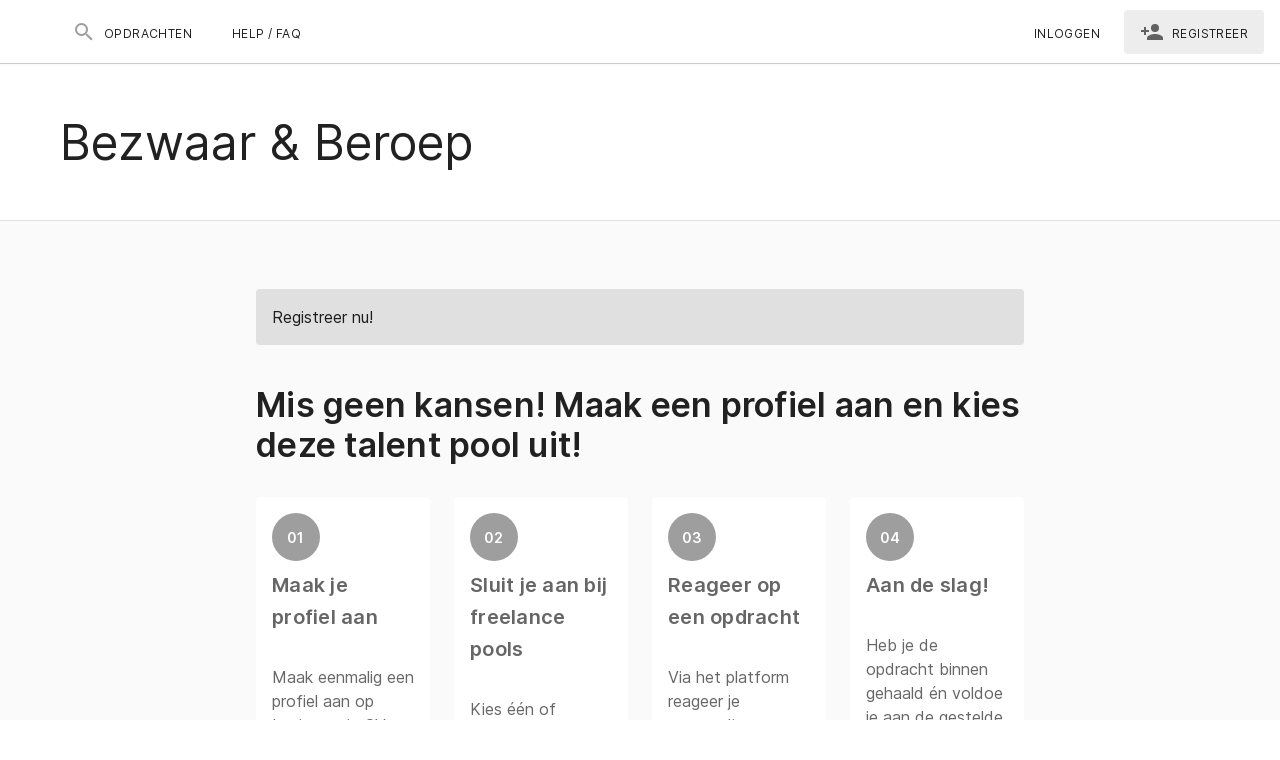

--- FILE ---
content_type: text/css; charset=UTF-8
request_url: https://yachtfreelance.talent-pool.com/freelancerdist/css/9cff027.css
body_size: 151
content:
[data-v-5f4892b5]:root{--global-bg:#fafafa}@font-face{font-display:swap;font-family:Inter;font-style:normal;font-weight:400;src:url(/freelancerdist/fonts/Inter-Regular.450beda.woff2) format("woff2")}@font-face{font-display:swap;font-family:Inter;font-style:normal;font-weight:500;src:url(/freelancerdist/fonts/Inter-Medium.874bf62.woff2) format("woff2")}@font-face{font-display:swap;font-family:Inter;font-style:normal;font-weight:600;src:url(/freelancerdist/fonts/Inter-SemiBold.b0b9c03.woff2) format("woff2")}.title-logo-grid[data-v-5f4892b5]{align-items:center;display:grid;grid-template-columns:auto 1fr}.custom-sheet[data-v-5f4892b5]{background-color:#f5f5f5;border:1px solid #e0e0e0}.custom-sheet[data-v-5f4892b5]:nth-child(2),.custom-sheet[data-v-5f4892b5]:nth-child(3),.custom-sheet[data-v-5f4892b5]:nth-child(4){border-top:none}

--- FILE ---
content_type: application/javascript; charset=UTF-8
request_url: https://yachtfreelance.talent-pool.com/freelancerdist/34518de.js
body_size: 4139
content:
(window.webpackJsonp=window.webpackJsonp||[]).push([[188,99,146,148,149,150],{1035:function(t,e,n){n(10)({target:"Number",stat:!0,nonConfigurable:!0,nonWritable:!0},{MAX_SAFE_INTEGER:9007199254740991})},1052:function(t,e,n){t.exports={}},1137:function(t,e,n){"use strict";n.r(e);var r=n(951),l=n(950),o=n(958),c={name:"SearchHeader",props:{pageName:{type:String,required:!0},pageDescription:{type:String,required:!0}}},h=n(33),component=Object(h.a)(c,(function(){var t=this,e=t._self._c;return e("div",[t.pageDescription?[e(l.a,{staticClass:"justify-space-between py-10"},[e(r.a,{attrs:{cols:"12",md:"6"}},[e("h1",{staticClass:"text-h3"},[t._v(t._s(t.pageName))])]),t._v(" "),e(o.a),t._v(" "),e(r.a,{attrs:{cols:"12",md:"6"}},[e("p",[t._v(t._s(t.pageDescription))])])],1)]:[e("h1",{staticClass:"text-h3 py-10"},[t._v(t._s(t.pageName))])]],2)}),[],!1,null,null,null);e.default=component.exports},1138:function(t,e,n){"use strict";n.r(e);var r=n(976),l=n(884),o=n(117),c={name:"SearchBanner"},h=n(33),component=Object(h.a)(c,(function(){var t=this,e=t._self._c;return e(o.a,{attrs:{color:"white"}},[e(r.a,[t._t("image"),t._v(" "),t._t("header")],2),t._v(" "),e(l.a)],1)}),[],!1,null,null,null);e.default=component.exports},1143:function(t,e,n){"use strict";n(7),n(9),n(8),n(12),n(6),n(13);var r=n(19),l=n(0),o=(n(32),n(1035),n(24),n(60),n(2),n(36),n(40),n(1052),n(73)),c=n(173),h=n(43),f=n(481),v=n(29),d=n(15);function m(object,t){var e=Object.keys(object);if(Object.getOwnPropertySymbols){var n=Object.getOwnPropertySymbols(object);t&&(n=n.filter((function(t){return Object.getOwnPropertyDescriptor(object,t).enumerable}))),e.push.apply(e,n)}return e}e.a=Object(d.a)(h.a,Object(f.a)({onVisible:["init"]}),v.a).extend({name:"v-pagination",directives:{Resize:c.a},props:{circle:Boolean,disabled:Boolean,length:{type:Number,default:0,validator:function(t){return t%1==0}},nextIcon:{type:String,default:"$next"},prevIcon:{type:String,default:"$prev"},totalVisible:[Number,String],value:{type:Number,default:0},pageAriaLabel:{type:String,default:"$vuetify.pagination.ariaLabel.page"},currentPageAriaLabel:{type:String,default:"$vuetify.pagination.ariaLabel.currentPage"},previousAriaLabel:{type:String,default:"$vuetify.pagination.ariaLabel.previous"},nextAriaLabel:{type:String,default:"$vuetify.pagination.ariaLabel.next"},wrapperAriaLabel:{type:String,default:"$vuetify.pagination.ariaLabel.wrapper"}},data:function(){return{maxButtons:0,selected:null}},computed:{classes:function(){return function(t){for(var i=1;i<arguments.length;i++){var source=null!=arguments[i]?arguments[i]:{};i%2?m(Object(source),!0).forEach((function(e){Object(l.a)(t,e,source[e])})):Object.getOwnPropertyDescriptors?Object.defineProperties(t,Object.getOwnPropertyDescriptors(source)):m(Object(source)).forEach((function(e){Object.defineProperty(t,e,Object.getOwnPropertyDescriptor(source,e))}))}return t}({"v-pagination":!0,"v-pagination--circle":this.circle,"v-pagination--disabled":this.disabled},this.themeClasses)},items:function(){var t=parseInt(this.totalVisible,10);if(0===t||isNaN(this.length)||this.length>Number.MAX_SAFE_INTEGER)return[];var e=Math.min(Math.max(0,t)||this.length,Math.max(0,this.maxButtons)||this.length,this.length);if(this.length<=e)return this.range(1,this.length);var n=e%2==0?1:0,l=Math.floor(e/2),o=this.length-l+1+n;if(this.value>l&&this.value<o){var c=this.length,h=this.value-l+2,f=this.value+l-2-n,v=f+1===c-1?f+1:"...";return[1,h-1==2?2:"..."].concat(Object(r.a)(this.range(h,f)),[v,this.length])}if(this.value===l){var d=this.value+l-1-n;return[].concat(Object(r.a)(this.range(1,d)),["...",this.length])}if(this.value===o){var m=this.value-l+1;return[1,"..."].concat(Object(r.a)(this.range(m,this.length)))}return[].concat(Object(r.a)(this.range(1,l)),["..."],Object(r.a)(this.range(o,this.length)))}},watch:{value:function(){this.init()}},beforeMount:function(){this.init()},methods:{init:function(){var t=this;this.selected=null,this.onResize(),this.$nextTick(this.onResize),setTimeout((function(){return t.selected=t.value}),100)},onResize:function(){var t=this.$el&&this.$el.parentElement?this.$el.parentElement.clientWidth:window.innerWidth;this.maxButtons=Math.floor((t-96)/42)},next:function(t){t.preventDefault(),this.$emit("input",this.value+1),this.$emit("next")},previous:function(t){t.preventDefault(),this.$emit("input",this.value-1),this.$emit("previous")},range:function(t,e){for(var n=[],i=t=t>0?t:1;i<=e;i++)n.push(i);return n},genIcon:function(t,e,n,r,label){return t("li",[t("button",{staticClass:"v-pagination__navigation",class:{"v-pagination__navigation--disabled":n},attrs:{disabled:n,type:"button","aria-label":label},on:n?{}:{click:r}},[t(o.a,[e])])])},genItem:function(t,i){var e=this,n=i===this.value&&(this.color||"primary"),r=i===this.value,l=r?this.currentPageAriaLabel:this.pageAriaLabel;return t("button",this.setBackgroundColor(n,{staticClass:"v-pagination__item",class:{"v-pagination__item--active":i===this.value},attrs:{type:"button","aria-current":r,"aria-label":this.$vuetify.lang.t(l,i)},on:{click:function(){return e.$emit("input",i)}}}),[i.toString()])},genItems:function(t){var e=this;return this.items.map((function(i,n){return t("li",{key:n},[isNaN(Number(i))?t("span",{class:"v-pagination__more"},[i.toString()]):e.genItem(t,i)])}))},genList:function(t,e){return t("ul",{directives:[{modifiers:{quiet:!0},name:"resize",value:this.onResize}],class:this.classes},e)}},render:function(t){var e=[this.genIcon(t,this.$vuetify.rtl?this.nextIcon:this.prevIcon,this.value<=1,this.previous,this.$vuetify.lang.t(this.previousAriaLabel)),this.genItems(t),this.genIcon(t,this.$vuetify.rtl?this.prevIcon:this.nextIcon,this.value>=this.length,this.next,this.$vuetify.lang.t(this.nextAriaLabel))];return t("nav",{attrs:{role:"navigation","aria-label":this.$vuetify.lang.t(this.wrapperAriaLabel)}},[this.genList(t,e)])}})},1288:function(t,e,n){"use strict";n.r(e);var r=n(449),l=n(951),o=n(394),c=n(950),h={name:"SearchImage",props:{pageImages:{type:Array,required:!0},pageName:{type:String,required:!0}}},f=n(33),component=Object(f.a)(h,(function(){var t=this,e=t._self._c;return e(c.a,{staticClass:"justify-center",attrs:{"no-gutters":""}},[e(l.a,{staticClass:"mt-lg-8",attrs:{cols:"12",md:"12"}},[e(r.a,{attrs:{elevation:"0"}},[e(o.a,{attrs:{src:t.$displayImage(t.pageImages,"1220"),alt:t.$t(t.pageName),"aspect-ratio":16/9,"max-height":"320"}})],1)],1)],1)}),[],!1,null,null,null);e.default=component.exports},1419:function(t,e,n){"use strict";n.r(e);var r=n(976),l=(n(44),n(27),n(3)),o=(n(50),n(8),n(2),n(32),n(18)),c=n(1002),h={name:"Pool",layout:"portal",auth:!1,middleware:["public-search-disabled",function(t){var e=t.app,n=t.$auth,r=t.redirect,l=t.params;n.loggedIn&&r(e.$link.pool(l.id))}],asyncData:function(t){return Object(l.a)(regeneratorRuntime.mark((function e(){var n,r,l,h,f,v,d,m,y,O,$,j,x,_,C;return regeneratorRuntime.wrap((function(e){for(;;)switch(e.prev=e.next){case 0:return n=t.app,r=t.store,l=t.route,h=t.params,f=t.redirect,v=t.error,e.next=3,r.state.publicSearch.allPools;case 3:if(d=e.sent,m=d.filter((function(t){return t.id===Number(h.id)})),y=m[0].images,m.length){e.next=8;break}return e.abrupt("return",f(n.$link.projectSearch()));case 8:return e.prev=8,e.next=11,Object(c.e)({pageSize:8,context:n,type:o.x.PUBLIC,typedQuery:o.z.POOLS,route:l});case 11:return O=e.sent,$=O.currentOffset,j=O.results,x=O.total,$&&$>=x&&n.$resetPage(l.query),r.commit("SEO_INDEX",0!==x),e.abrupt("return",{pageImages:y.length?y:[],pageName:m[0].poolNameVerbiage,pageDescription:m[0].poolDescriptionVerbiage,listResults:j,listResultsTotal:x,currentOffset:$});case 20:e.prev=20,e.t0=e.catch(8),v({statusCode:null===(_=e.t0.response)||void 0===_?void 0:_.status,message:null===(C=e.t0.response)||void 0===C?void 0:C.statusText});case 23:case"end":return e.stop()}}),e,null,[[8,20]])})))()},head:function(){var t=this.$store.state.clientContext.name;return this.$headMetaTags({title:this.$t("talent.global.search.pool.meta.title",{pool:this.$t(this.pageName),client:this.$capitalize(t)}),keywords:this.$t("talent.global.search.pool.meta.keywords",{pool:this.$t(this.pageName),client:this.$capitalize(t)}),description:this.$t("talent.global.search.pool.meta.description",{pool:this.$t(this.pageName),client:this.$capitalize(t)})})},computed:{bannerTitle:function(){return this.$t("talent.global.search.pools.title",{pool:this.$t(this.pageName)})},totalVisible:function(){return 8}},watchQuery:[o.m.PAGE]},f=n(33),component=Object(f.a)(h,(function(){var t=this,e=t._self._c;return e("div",[e("search-banner",{scopedSlots:t._u([["pvhxx","gemeente","jnjsg"].includes(t.$store.state.clientContext.name)?null:{key:"image",fn:function(){return[Boolean(t.pageImages.length)?e("search-image",{attrs:{"page-images":t.pageImages,"page-name":t.pageName}}):t._e()]},proxy:!0},{key:"header",fn:function(){return[e("search-header",{attrs:{"page-description":t.$t(t.pageDescription),"page-name":t.bannerTitle}})]},proxy:!0}],null,!0)}),t._v(" "),e(r.a,[e("results",{attrs:{results:t.listResults,"results-total":t.listResultsTotal,offset:t.currentOffset,"total-visible":t.totalVisible,"show-columns":""},on:{"update:offset":function(e){t.currentOffset=e}}})],1)],1)}),[],!1,null,null,null);e.default=component.exports;installComponents(component,{SearchImage:n(1288).default,SearchHeader:n(1137).default,SearchBanner:n(1138).default,Results:n(1113).default})},979:function(t,e,n){t.exports={}},984:function(t,e,n){"use strict";n(7),n(9),n(12),n(6),n(13);var r=n(28),l=n(0),o=(n(2),n(8),n(979),n(15)),c=n(191),h=n(73),f=n(43),v=n(210),d=n(29),m=n(71),y=n(141),O=n(295),$=n(23);function j(object,t){var e=Object.keys(object);if(Object.getOwnPropertySymbols){var n=Object.getOwnPropertySymbols(object);t&&(n=n.filter((function(t){return Object.getOwnPropertyDescriptor(object,t).enumerable}))),e.push.apply(e,n)}return e}function x(t){for(var i=1;i<arguments.length;i++){var source=null!=arguments[i]?arguments[i]:{};i%2?j(Object(source),!0).forEach((function(e){Object(l.a)(t,e,source[e])})):Object.getOwnPropertyDescriptors?Object.defineProperties(t,Object.getOwnPropertyDescriptors(source)):j(Object(source)).forEach((function(e){Object.defineProperty(t,e,Object.getOwnPropertyDescriptor(source,e))}))}return t}e.a=Object(o.a)(f.a,O.a,y.a,d.a,Object(v.a)("chipGroup"),Object(m.b)("inputValue")).extend({name:"v-chip",props:{active:{type:Boolean,default:!0},activeClass:{type:String,default:function(){return this.chipGroup?this.chipGroup.activeClass:""}},close:Boolean,closeIcon:{type:String,default:"$delete"},closeLabel:{type:String,default:"$vuetify.close"},disabled:Boolean,draggable:Boolean,filter:Boolean,filterIcon:{type:String,default:"$complete"},label:Boolean,link:Boolean,outlined:Boolean,pill:Boolean,tag:{type:String,default:"span"},textColor:String,value:null},data:function(){return{proxyClass:"v-chip--active"}},computed:{classes:function(){return x(x(x(x({"v-chip":!0},y.a.options.computed.classes.call(this)),{},{"v-chip--clickable":this.isClickable,"v-chip--disabled":this.disabled,"v-chip--draggable":this.draggable,"v-chip--label":this.label,"v-chip--link":this.isLink,"v-chip--no-color":!this.color,"v-chip--outlined":this.outlined,"v-chip--pill":this.pill,"v-chip--removable":this.hasClose},this.themeClasses),this.sizeableClasses),this.groupClasses)},hasClose:function(){return Boolean(this.close)},isClickable:function(){return Boolean(y.a.options.computed.isClickable.call(this)||this.chipGroup)}},created:function(){var t=this;[["outline","outlined"],["selected","input-value"],["value","active"],["@input","@active.sync"]].forEach((function(e){var n=Object(r.a)(e,2),l=n[0],o=n[1];t.$attrs.hasOwnProperty(l)&&Object($.a)(l,o,t)}))},methods:{click:function(t){this.$emit("click",t),this.chipGroup&&this.toggle()},genFilter:function(){var t=[];return this.isActive&&t.push(this.$createElement(h.a,{staticClass:"v-chip__filter",props:{left:!0}},this.filterIcon)),this.$createElement(c.b,t)},genClose:function(){var t=this;return this.$createElement(h.a,{staticClass:"v-chip__close",props:{right:!0,size:18},attrs:{"aria-label":this.$vuetify.lang.t(this.closeLabel)},on:{click:function(e){e.stopPropagation(),e.preventDefault(),t.$emit("click:close"),t.$emit("update:active",!1)}}},this.closeIcon)},genContent:function(){return this.$createElement("span",{staticClass:"v-chip__content"},[this.filter&&this.genFilter(),this.$slots.default,this.hasClose&&this.genClose()])}},render:function(t){var e=[this.genContent()],n=this.generateRouteLink(),r=n.tag,data=n.data;data.attrs=x(x({},data.attrs),{},{draggable:this.draggable?"true":void 0,tabindex:this.chipGroup&&!this.disabled?0:data.attrs.tabindex}),data.directives.push({name:"show",value:this.active}),data=this.setBackgroundColor(this.color,data);var l=this.textColor||this.outlined&&this.color;return t(r,this.setTextColor(l,data),e)}})}}]);
//# sourceMappingURL=34518de.js.map